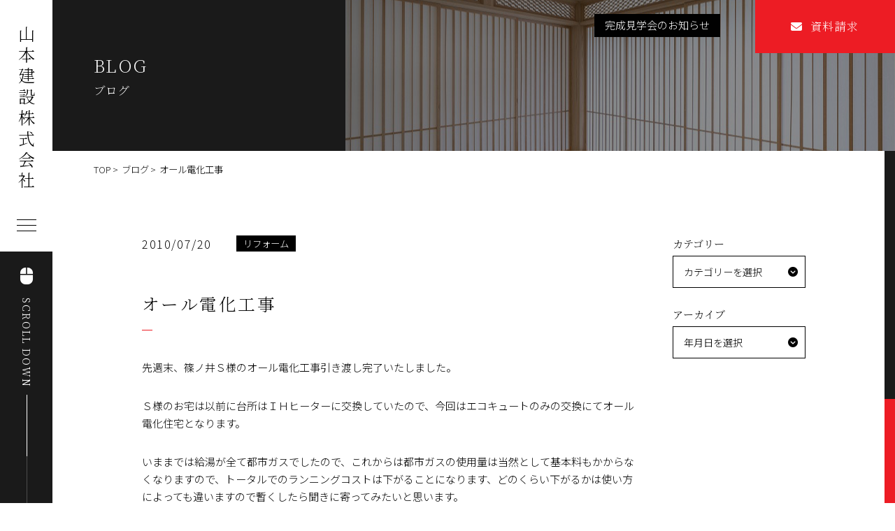

--- FILE ---
content_type: text/html; charset=UTF-8
request_url: https://www.yama-kk.com/information/%E3%82%AA%E3%83%BC%E3%83%AB%E9%9B%BB%E5%8C%96%E5%B7%A5%E4%BA%8B/
body_size: 9417
content:
<!doctype html>
<html>

<head prefix="og: https://ogp.me/ns# fb: https://ogp.me/ns/fb# website: https://ogp.me/ns/website#">
    <meta charset="utf-8">
    <meta http-equiv="content-language" content="ja">
    <meta http-equiv="X-UA-Compatible" content="IE=edge">
    <meta name="viewport" content="width=device-width, initial-scale=1.0">
    <meta name="format-detection" content="email=no,telephone=no,address=no">
    <title>オール電化工事 | 山本建設株式会社</title>
    <meta property="og:title" content="山本建設株式会社">
    <meta property="og:type" content="website">
    <meta property="og:url" content="https://www.yama-kk.com/">
    <meta property="og:image" content="https://www.yama-kk.com/cms/wp-content/themes/yamamoto-kk/assets/images/ogp.jpg">
    <meta name="twitter:card" content="summary_large_image">
    <meta property="og:locale" content="ja_JP">
    <meta property="og:site_name" content="山本建設株式会社">

    <link rel="canonical" href="https://www.yama-kk.com/">
    <link rel="shortcut icon" href="https://www.yama-kk.com/cms/wp-content/themes/yamamoto-kk/assets/images/favicon.ico">

    <link href="https://www.yama-kk.com/cms/wp-content/themes/yamamoto-kk/assets/styles/style_import.css??2024.07.26.01" rel="stylesheet"
        type="text/css">
    <link href="https://www.yama-kk.com/cms/wp-content/themes/yamamoto-kk/assets/drawer/drawer.min.css" rel="stylesheet"
        type="text/css">
    <link rel="stylesheet" type="text/css"
        href="https://cdnjs.cloudflare.com/ajax/libs/bxslider/4.2.15/jquery.bxslider.min.css">
    <link rel="stylesheet" href="https://cdnjs.cloudflare.com/ajax/libs/slick-carousel/1.9.0/slick.min.css">
    <link rel="stylesheet" href="https://cdnjs.cloudflare.com/ajax/libs/slick-carousel/1.9.0/slick-theme.min.css">
    <link rel="stylesheet" type="text/css" href="https://www.yama-kk.com/cms/wp-content/themes/yamamoto-kk/assets/slick/slick.css"
        media="screen" />
    <link rel="stylesheet" type="text/css"
        href="https://cdnjs.cloudflare.com/ajax/libs/bxslider/4.2.15/jquery.bxslider.min.css">
    <link rel="stylesheet" href="https://cdn.jsdelivr.net/npm/luminous-lightbox@2.3.2/dist/luminous-basic.min.css">
	<link rel="stylesheet" href="https://cdnjs.cloudflare.com/ajax/libs/font-awesome/6.7.1/css/all.min.css">
    <link rel="preconnect" href="https://fonts.googleapis.com">
    <link rel="preconnect" href="https://fonts.gstatic.com" crossorigin>
    <link
        href="https://fonts.googleapis.com/css2?family=Noto+Sans+JP:wght@300&family=Noto+Serif+JP:wght@200;300;600&display=swap"
        rel="stylesheet">
    <title>オール電化工事 &#8211; 山本建設株式会社</title>
<meta name='robots' content='max-image-preview:large' />

<!-- All in One SEO Pack 2.10.1 by Michael Torbert of Semper Fi Web Design[421,436] -->
<link rel="canonical" href="https://www.yama-kk.com/information/オール電化工事/" />
<!-- /all in one seo pack -->
<link rel="alternate" type="application/rss+xml" title="山本建設株式会社 &raquo; フィード" href="https://www.yama-kk.com/feed/" />
<link rel="alternate" type="application/rss+xml" title="山本建設株式会社 &raquo; コメントフィード" href="https://www.yama-kk.com/comments/feed/" />
<script>
window._wpemojiSettings = {"baseUrl":"https:\/\/s.w.org\/images\/core\/emoji\/14.0.0\/72x72\/","ext":".png","svgUrl":"https:\/\/s.w.org\/images\/core\/emoji\/14.0.0\/svg\/","svgExt":".svg","source":{"concatemoji":"https:\/\/www.yama-kk.com\/cms\/wp-includes\/js\/wp-emoji-release.min.js?ver=6.1.9"}};
/*! This file is auto-generated */
!function(e,a,t){var n,r,o,i=a.createElement("canvas"),p=i.getContext&&i.getContext("2d");function s(e,t){var a=String.fromCharCode,e=(p.clearRect(0,0,i.width,i.height),p.fillText(a.apply(this,e),0,0),i.toDataURL());return p.clearRect(0,0,i.width,i.height),p.fillText(a.apply(this,t),0,0),e===i.toDataURL()}function c(e){var t=a.createElement("script");t.src=e,t.defer=t.type="text/javascript",a.getElementsByTagName("head")[0].appendChild(t)}for(o=Array("flag","emoji"),t.supports={everything:!0,everythingExceptFlag:!0},r=0;r<o.length;r++)t.supports[o[r]]=function(e){if(p&&p.fillText)switch(p.textBaseline="top",p.font="600 32px Arial",e){case"flag":return s([127987,65039,8205,9895,65039],[127987,65039,8203,9895,65039])?!1:!s([55356,56826,55356,56819],[55356,56826,8203,55356,56819])&&!s([55356,57332,56128,56423,56128,56418,56128,56421,56128,56430,56128,56423,56128,56447],[55356,57332,8203,56128,56423,8203,56128,56418,8203,56128,56421,8203,56128,56430,8203,56128,56423,8203,56128,56447]);case"emoji":return!s([129777,127995,8205,129778,127999],[129777,127995,8203,129778,127999])}return!1}(o[r]),t.supports.everything=t.supports.everything&&t.supports[o[r]],"flag"!==o[r]&&(t.supports.everythingExceptFlag=t.supports.everythingExceptFlag&&t.supports[o[r]]);t.supports.everythingExceptFlag=t.supports.everythingExceptFlag&&!t.supports.flag,t.DOMReady=!1,t.readyCallback=function(){t.DOMReady=!0},t.supports.everything||(n=function(){t.readyCallback()},a.addEventListener?(a.addEventListener("DOMContentLoaded",n,!1),e.addEventListener("load",n,!1)):(e.attachEvent("onload",n),a.attachEvent("onreadystatechange",function(){"complete"===a.readyState&&t.readyCallback()})),(e=t.source||{}).concatemoji?c(e.concatemoji):e.wpemoji&&e.twemoji&&(c(e.twemoji),c(e.wpemoji)))}(window,document,window._wpemojiSettings);
</script>
<style>
img.wp-smiley,
img.emoji {
	display: inline !important;
	border: none !important;
	box-shadow: none !important;
	height: 1em !important;
	width: 1em !important;
	margin: 0 0.07em !important;
	vertical-align: -0.1em !important;
	background: none !important;
	padding: 0 !important;
}
</style>
	<link rel='stylesheet' id='wp-block-library-css' href='https://www.yama-kk.com/cms/wp-includes/css/dist/block-library/style.min.css?ver=6.1.9' media='all' />
<link rel='stylesheet' id='classic-theme-styles-css' href='https://www.yama-kk.com/cms/wp-includes/css/classic-themes.min.css?ver=1' media='all' />
<style id='global-styles-inline-css'>
body{--wp--preset--color--black: #000000;--wp--preset--color--cyan-bluish-gray: #abb8c3;--wp--preset--color--white: #ffffff;--wp--preset--color--pale-pink: #f78da7;--wp--preset--color--vivid-red: #cf2e2e;--wp--preset--color--luminous-vivid-orange: #ff6900;--wp--preset--color--luminous-vivid-amber: #fcb900;--wp--preset--color--light-green-cyan: #7bdcb5;--wp--preset--color--vivid-green-cyan: #00d084;--wp--preset--color--pale-cyan-blue: #8ed1fc;--wp--preset--color--vivid-cyan-blue: #0693e3;--wp--preset--color--vivid-purple: #9b51e0;--wp--preset--gradient--vivid-cyan-blue-to-vivid-purple: linear-gradient(135deg,rgba(6,147,227,1) 0%,rgb(155,81,224) 100%);--wp--preset--gradient--light-green-cyan-to-vivid-green-cyan: linear-gradient(135deg,rgb(122,220,180) 0%,rgb(0,208,130) 100%);--wp--preset--gradient--luminous-vivid-amber-to-luminous-vivid-orange: linear-gradient(135deg,rgba(252,185,0,1) 0%,rgba(255,105,0,1) 100%);--wp--preset--gradient--luminous-vivid-orange-to-vivid-red: linear-gradient(135deg,rgba(255,105,0,1) 0%,rgb(207,46,46) 100%);--wp--preset--gradient--very-light-gray-to-cyan-bluish-gray: linear-gradient(135deg,rgb(238,238,238) 0%,rgb(169,184,195) 100%);--wp--preset--gradient--cool-to-warm-spectrum: linear-gradient(135deg,rgb(74,234,220) 0%,rgb(151,120,209) 20%,rgb(207,42,186) 40%,rgb(238,44,130) 60%,rgb(251,105,98) 80%,rgb(254,248,76) 100%);--wp--preset--gradient--blush-light-purple: linear-gradient(135deg,rgb(255,206,236) 0%,rgb(152,150,240) 100%);--wp--preset--gradient--blush-bordeaux: linear-gradient(135deg,rgb(254,205,165) 0%,rgb(254,45,45) 50%,rgb(107,0,62) 100%);--wp--preset--gradient--luminous-dusk: linear-gradient(135deg,rgb(255,203,112) 0%,rgb(199,81,192) 50%,rgb(65,88,208) 100%);--wp--preset--gradient--pale-ocean: linear-gradient(135deg,rgb(255,245,203) 0%,rgb(182,227,212) 50%,rgb(51,167,181) 100%);--wp--preset--gradient--electric-grass: linear-gradient(135deg,rgb(202,248,128) 0%,rgb(113,206,126) 100%);--wp--preset--gradient--midnight: linear-gradient(135deg,rgb(2,3,129) 0%,rgb(40,116,252) 100%);--wp--preset--duotone--dark-grayscale: url('#wp-duotone-dark-grayscale');--wp--preset--duotone--grayscale: url('#wp-duotone-grayscale');--wp--preset--duotone--purple-yellow: url('#wp-duotone-purple-yellow');--wp--preset--duotone--blue-red: url('#wp-duotone-blue-red');--wp--preset--duotone--midnight: url('#wp-duotone-midnight');--wp--preset--duotone--magenta-yellow: url('#wp-duotone-magenta-yellow');--wp--preset--duotone--purple-green: url('#wp-duotone-purple-green');--wp--preset--duotone--blue-orange: url('#wp-duotone-blue-orange');--wp--preset--font-size--small: 13px;--wp--preset--font-size--medium: 20px;--wp--preset--font-size--large: 36px;--wp--preset--font-size--x-large: 42px;--wp--preset--spacing--20: 0.44rem;--wp--preset--spacing--30: 0.67rem;--wp--preset--spacing--40: 1rem;--wp--preset--spacing--50: 1.5rem;--wp--preset--spacing--60: 2.25rem;--wp--preset--spacing--70: 3.38rem;--wp--preset--spacing--80: 5.06rem;}:where(.is-layout-flex){gap: 0.5em;}body .is-layout-flow > .alignleft{float: left;margin-inline-start: 0;margin-inline-end: 2em;}body .is-layout-flow > .alignright{float: right;margin-inline-start: 2em;margin-inline-end: 0;}body .is-layout-flow > .aligncenter{margin-left: auto !important;margin-right: auto !important;}body .is-layout-constrained > .alignleft{float: left;margin-inline-start: 0;margin-inline-end: 2em;}body .is-layout-constrained > .alignright{float: right;margin-inline-start: 2em;margin-inline-end: 0;}body .is-layout-constrained > .aligncenter{margin-left: auto !important;margin-right: auto !important;}body .is-layout-constrained > :where(:not(.alignleft):not(.alignright):not(.alignfull)){max-width: var(--wp--style--global--content-size);margin-left: auto !important;margin-right: auto !important;}body .is-layout-constrained > .alignwide{max-width: var(--wp--style--global--wide-size);}body .is-layout-flex{display: flex;}body .is-layout-flex{flex-wrap: wrap;align-items: center;}body .is-layout-flex > *{margin: 0;}:where(.wp-block-columns.is-layout-flex){gap: 2em;}.has-black-color{color: var(--wp--preset--color--black) !important;}.has-cyan-bluish-gray-color{color: var(--wp--preset--color--cyan-bluish-gray) !important;}.has-white-color{color: var(--wp--preset--color--white) !important;}.has-pale-pink-color{color: var(--wp--preset--color--pale-pink) !important;}.has-vivid-red-color{color: var(--wp--preset--color--vivid-red) !important;}.has-luminous-vivid-orange-color{color: var(--wp--preset--color--luminous-vivid-orange) !important;}.has-luminous-vivid-amber-color{color: var(--wp--preset--color--luminous-vivid-amber) !important;}.has-light-green-cyan-color{color: var(--wp--preset--color--light-green-cyan) !important;}.has-vivid-green-cyan-color{color: var(--wp--preset--color--vivid-green-cyan) !important;}.has-pale-cyan-blue-color{color: var(--wp--preset--color--pale-cyan-blue) !important;}.has-vivid-cyan-blue-color{color: var(--wp--preset--color--vivid-cyan-blue) !important;}.has-vivid-purple-color{color: var(--wp--preset--color--vivid-purple) !important;}.has-black-background-color{background-color: var(--wp--preset--color--black) !important;}.has-cyan-bluish-gray-background-color{background-color: var(--wp--preset--color--cyan-bluish-gray) !important;}.has-white-background-color{background-color: var(--wp--preset--color--white) !important;}.has-pale-pink-background-color{background-color: var(--wp--preset--color--pale-pink) !important;}.has-vivid-red-background-color{background-color: var(--wp--preset--color--vivid-red) !important;}.has-luminous-vivid-orange-background-color{background-color: var(--wp--preset--color--luminous-vivid-orange) !important;}.has-luminous-vivid-amber-background-color{background-color: var(--wp--preset--color--luminous-vivid-amber) !important;}.has-light-green-cyan-background-color{background-color: var(--wp--preset--color--light-green-cyan) !important;}.has-vivid-green-cyan-background-color{background-color: var(--wp--preset--color--vivid-green-cyan) !important;}.has-pale-cyan-blue-background-color{background-color: var(--wp--preset--color--pale-cyan-blue) !important;}.has-vivid-cyan-blue-background-color{background-color: var(--wp--preset--color--vivid-cyan-blue) !important;}.has-vivid-purple-background-color{background-color: var(--wp--preset--color--vivid-purple) !important;}.has-black-border-color{border-color: var(--wp--preset--color--black) !important;}.has-cyan-bluish-gray-border-color{border-color: var(--wp--preset--color--cyan-bluish-gray) !important;}.has-white-border-color{border-color: var(--wp--preset--color--white) !important;}.has-pale-pink-border-color{border-color: var(--wp--preset--color--pale-pink) !important;}.has-vivid-red-border-color{border-color: var(--wp--preset--color--vivid-red) !important;}.has-luminous-vivid-orange-border-color{border-color: var(--wp--preset--color--luminous-vivid-orange) !important;}.has-luminous-vivid-amber-border-color{border-color: var(--wp--preset--color--luminous-vivid-amber) !important;}.has-light-green-cyan-border-color{border-color: var(--wp--preset--color--light-green-cyan) !important;}.has-vivid-green-cyan-border-color{border-color: var(--wp--preset--color--vivid-green-cyan) !important;}.has-pale-cyan-blue-border-color{border-color: var(--wp--preset--color--pale-cyan-blue) !important;}.has-vivid-cyan-blue-border-color{border-color: var(--wp--preset--color--vivid-cyan-blue) !important;}.has-vivid-purple-border-color{border-color: var(--wp--preset--color--vivid-purple) !important;}.has-vivid-cyan-blue-to-vivid-purple-gradient-background{background: var(--wp--preset--gradient--vivid-cyan-blue-to-vivid-purple) !important;}.has-light-green-cyan-to-vivid-green-cyan-gradient-background{background: var(--wp--preset--gradient--light-green-cyan-to-vivid-green-cyan) !important;}.has-luminous-vivid-amber-to-luminous-vivid-orange-gradient-background{background: var(--wp--preset--gradient--luminous-vivid-amber-to-luminous-vivid-orange) !important;}.has-luminous-vivid-orange-to-vivid-red-gradient-background{background: var(--wp--preset--gradient--luminous-vivid-orange-to-vivid-red) !important;}.has-very-light-gray-to-cyan-bluish-gray-gradient-background{background: var(--wp--preset--gradient--very-light-gray-to-cyan-bluish-gray) !important;}.has-cool-to-warm-spectrum-gradient-background{background: var(--wp--preset--gradient--cool-to-warm-spectrum) !important;}.has-blush-light-purple-gradient-background{background: var(--wp--preset--gradient--blush-light-purple) !important;}.has-blush-bordeaux-gradient-background{background: var(--wp--preset--gradient--blush-bordeaux) !important;}.has-luminous-dusk-gradient-background{background: var(--wp--preset--gradient--luminous-dusk) !important;}.has-pale-ocean-gradient-background{background: var(--wp--preset--gradient--pale-ocean) !important;}.has-electric-grass-gradient-background{background: var(--wp--preset--gradient--electric-grass) !important;}.has-midnight-gradient-background{background: var(--wp--preset--gradient--midnight) !important;}.has-small-font-size{font-size: var(--wp--preset--font-size--small) !important;}.has-medium-font-size{font-size: var(--wp--preset--font-size--medium) !important;}.has-large-font-size{font-size: var(--wp--preset--font-size--large) !important;}.has-x-large-font-size{font-size: var(--wp--preset--font-size--x-large) !important;}
.wp-block-navigation a:where(:not(.wp-element-button)){color: inherit;}
:where(.wp-block-columns.is-layout-flex){gap: 2em;}
.wp-block-pullquote{font-size: 1.5em;line-height: 1.6;}
</style>
<link rel='stylesheet' id='toc-screen-css' href='https://www.yama-kk.com/cms/wp-content/plugins/table-of-contents-plus/screen.min.css?ver=1509' media='all' />
<link rel='stylesheet' id='wp-pagenavi-css' href='https://www.yama-kk.com/cms/wp-content/plugins/wp-pagenavi/pagenavi-css.css?ver=2.70' media='all' />
<link rel='stylesheet' id='yamamoto-kk-style-css' href='https://www.yama-kk.com/cms/wp-content/themes/yamamoto-kk/style.css?ver=1.0.0' media='all' />
<link rel="https://api.w.org/" href="https://www.yama-kk.com/wp-json/" /><link rel="EditURI" type="application/rsd+xml" title="RSD" href="https://www.yama-kk.com/cms/xmlrpc.php?rsd" />
<link rel="wlwmanifest" type="application/wlwmanifest+xml" href="https://www.yama-kk.com/cms/wp-includes/wlwmanifest.xml" />
<meta name="generator" content="WordPress 6.1.9" />
<link rel='shortlink' href='https://www.yama-kk.com/?p=57' />
<link rel="alternate" type="application/json+oembed" href="https://www.yama-kk.com/wp-json/oembed/1.0/embed?url=https%3A%2F%2Fwww.yama-kk.com%2Finformation%2F%25e3%2582%25aa%25e3%2583%25bc%25e3%2583%25ab%25e9%259b%25bb%25e5%258c%2596%25e5%25b7%25a5%25e4%25ba%258b%2F" />
<link rel="alternate" type="text/xml+oembed" href="https://www.yama-kk.com/wp-json/oembed/1.0/embed?url=https%3A%2F%2Fwww.yama-kk.com%2Finformation%2F%25e3%2582%25aa%25e3%2583%25bc%25e3%2583%25ab%25e9%259b%25bb%25e5%258c%2596%25e5%25b7%25a5%25e4%25ba%258b%2F&#038;format=xml" />
    	<link rel="stylesheet" href="https://cdnjs.cloudflare.com/ajax/libs/font-awesome/6.7.1/css/all.min.css">
</head>

<body class="drawer drawer--left">
    <div id="splash">
        <div class="loader_cover loader_cover-up"></div>
        <div class="loader_cover loader_cover-down"></div>
    </div>
    <div class="splashbg"></div>


    <nav class="drawer-nav" role="navigation">
        <div class="drawer-back">
            <div class="drawer-back-inner">
                <div class="d-menu-table">
                    <dl class="d-menu-table-a mb40">
                        <dt>
                            <a href="https://www.yama-kk.com/">
                                TOP
                            </a>
                        </dt>
                        <dt>
                            <a href="https://www.yama-kk.com/about/">
                                家づくりの「目指すもの」
                            </a>
                            <dl>
                                <dt><a href="https://www.yama-kk.com/about#commitment">家づくりの「こだわり」</a>
                                </dt>
                                <dt><a href="https://www.yama-kk.com/about#technology">家づくりの「技術」</a>
                                </dt>
                            </dl>
                        </dt>
                        <dt>
                            <a href="https://www.yama-kk.com/guarantee/">
                                保証制度
                            </a>
                        </dt>
                        <dt>
                            <a href="https://www.yama-kk.com/renovation/">
                                性能向上リノベーション
                            </a>
                        </dt>
                        <dt>
                            <a href="https://www.yama-kk.com/flow/">
                                家づくりの「流れ」
                            </a>
                        </dt>
                        <dt>
                            <a href="https://www.yama-kk.com/information/">
                                ブログ
                            </a>
                        </dt>
                        <dt>
                            <a href="https://www.yama-kk.com/work/">
                                施工事例
                            </a>
                        </dt>
                        <dt>
                            <a href="https://www.yama-kk.com/company/">
                                会社案内
                            </a>
                        </dt>
                        <dt>
                            <a href="https://www.yama-kk.com/contact/">
                                ご相談・お問い合わせ
                            </a>
                        </dt>
                    </dl>
                                                                                                    <dl class="d-menu-kengaku">
                        <dt><a href="https://www.yama-kk.com/information/%e5%8f%a4%e9%87%8c%e3%81%ae%e5%ae%b6-2/">完成見学会のお知らせ</a></dt>
                    </dl>
                                                                            </div>
            </div>
        </div>
    </nav>
    <header>
        <div class="side-title">
            <h1 class="abs-d"><a href="https://www.yama-kk.com/">山本建設株式会社</a></h1>
            <button type="button" class="drawer-toggle drawer-hamburger">
                <span class="sr-only">toggle navigation</span>
                <span class="drawer-hamburger-icon"></span>
            </button>
        </div>
        <div class="side-br">
            <div class="wh-line"></div>
            <div class="scroll">
                <div class="scroll-inner abs-d">
                    <span><i class="fa-solid fa-computer-mouse"></i></span>
                    SCROLL DOWN
                </div>
            </div>
        </div>
        <ul class="top-contact-b">
			<li><a href="https://www.yama-kk.com/contact/"><i class="fa-solid fa-envelope"></i>資料請求</a></li>
        </ul>
    </header>
    <div class="container">
        <ul class="top-contact">
			<li><a href="https://www.yama-kk.com/contact/"><i class="fa-solid fa-envelope"></i>資料請求</a></li>
        </ul>
                                                                                            <ul class="kengaku">
                        <li><a href="https://www.yama-kk.com/information/%e5%8f%a4%e9%87%8c%e3%81%ae%e5%ae%b6-2/">完成見学会のお知らせ</a></li>
                    </ul>
                                                            <div id="luxy">
    <section id="sub-title">
        <div class="sub-title-inner luxy-el" data-speed-y="5">
            <h1 class="sub-name"><span>BLOG</span>ブログ</h1>
        </div>
        <div class="sub-header">
            <div class="sub-header-inner h-img luxy-el" data-speed-y="5">
                <img src="https://www.yama-kk.com/cms/wp-content/themes/yamamoto-kk/assets/images/A0906_H.jpg" alt="ブログ" />
            </div>
        </div>
    </section>
    <ul class="pan mb50">
        <li><a href="https://www.yama-kk.com/">TOP</a></li>
        <li><a href="https://www.yama-kk.com/information">ブログ</a></li>
        <li>オール電化工事</li>
    </ul>
    <section class="sub-contents">
        <div class="com-table f-box-sp js-sb">
            <div class="bl-table-l-out">
                <div class="bl-comment">
                                                            <div class="bl-date">
                        <p class="data-inner">2010/07/20</p>
                        <p class="bl-category">リフォーム</p>                    </div>
                    <h2 class="com-title">オール電化工事</h2>
                    <div class="bl-comment-inner">
                        <p>先週末、篠ノ井Ｓ様のオール電化工事引き渡し完了いたしました。</p>
<p>Ｓ様のお宅は以前に台所はＩＨヒーターに交換していたので、今回はエコキュートのみの交換にてオール電化住宅となります。</p>
<p>いままでは給湯が全て都市ガスでしたので、これからは都市ガスの使用量は当然として基本料もかからなくなりますので、トータルでのランニングコストは下がることになります、どのくらい下がるかは使い方によっても違いますので暫くしたら聞きに寄ってみたいと思います。</p>
<p>エコキュートの補助金は毎年変わるのですが今年は４００００円になります、申請も完了しましたので今暫くすると口座に振り込まれると思います。</p>
<p>ちなみに中部電力のサイトで各家庭の光熱費のシミュレーションが出来ますので興味のある方はどうぞ↓</p>
<p><a href="http://www.chuden.co.jp/electrify/information/price/index.html">http://www.chuden.co.jp/electrify/information/price/index.html</a></p>
<p>before</p>
<p><a href="/cms/wp-content/uploads/2010/07/2010_0615etc0001.jpg"><img decoding="async" class="alignnone size-full wp-image-59" title="2010_0615etc0001" src="/cms/wp-content/uploads/2010/07/2010_0615etc0001.jpg" alt="" width="500" height="374" /></a></p>
<p>after</p>
<p><a href="/cms/wp-content/uploads/2010/07/2010_0719北五明・通明0024.jpg"><img decoding="async" loading="lazy" class="alignnone size-full wp-image-60" title="2010_0719北五明・通明0024" src="/cms/wp-content/uploads/2010/07/2010_0719北五明・通明0024.jpg" alt="" width="500" height="374" /></a></p>
                    </div>
                    <div class="sns-box">
                        <span>このページをシェアする：</span>
                        <ul class="icon-b">
                            <li class="btn-fb">
                                <a href="https://www.facebook.com/sharer/sharer.php?u=https%3A%2F%2Fwww.yama-kk.com%2Finformation%2F%25e3%2582%25aa%25e3%2583%25bc%25e3%2583%25ab%25e9%259b%25bb%25e5%258c%2596%25e5%25b7%25a5%25e4%25ba%258b%2F"
                                    target="_blank"><i class="fa-brands fa-facebook-f"></i></a>
                            </li>
                            <li class="btn-line">
                                <a href="http://line.me/R/msg/text/?オール電化工事%0D%0Ahttps%3A%2F%2Fwww.yama-kk.com%2Finformation%2F%25e3%2582%25aa%25e3%2583%25bc%25e3%2583%25ab%25e9%259b%25bb%25e5%258c%2596%25e5%25b7%25a5%25e4%25ba%258b%2F"
                                    target="_blank"><img
                                        src="https://www.yama-kk.com/cms/wp-content/themes/yamamoto-kk/assets/images/line.png"></a>
                            </li>
                            <li class="btn-twitter">
                                <a href="http://twitter.com/share?url=https%3A%2F%2Fwww.yama-kk.com%2Finformation%2F%25e3%2582%25aa%25e3%2583%25bc%25e3%2583%25ab%25e9%259b%25bb%25e5%258c%2596%25e5%25b7%25a5%25e4%25ba%258b%2F&text=オール電化工事"
                                    target="_blank"><i class="fa-brands fa-twitter"></i></a>
                            </li>
                        </ul>
                    </div>
                    <ul class="bl-b">
                        <li><a href="https://www.yama-kk.com/information/">一覧に戻る</a></li>
                    </ul>
                                    </div>
            </div>
            <div class="bl-table-r">
                <div class="bl-table-inner">
                    <h2>カテゴリー</h2>
                    <div class="bl-cat">カテゴリーを選択</div>
                    <ul class="bl-box">
                        	<li class="cat-item cat-item-2"><a href="https://www.yama-kk.com/info-category/eco/">ECO</a>
</li>
	<li class="cat-item cat-item-3"><a href="https://www.yama-kk.com/info-category/event/">イベント情報</a>
</li>
	<li class="cat-item cat-item-31"><a href="https://www.yama-kk.com/info-category/news/">お知らせ</a>
</li>
	<li class="cat-item cat-item-6"><a href="https://www.yama-kk.com/info-category/%e3%82%b3%e3%83%b3%e3%82%bb%e3%83%97%e3%83%88%e3%83%8f%e3%82%a6%e3%82%b9/">コンセプトハウス</a>
</li>
	<li class="cat-item cat-item-30"><a href="https://www.yama-kk.com/info-category/%e3%82%b7%e3%83%ad%e3%82%a2%e3%83%aa/">シロアリ</a>
</li>
	<li class="cat-item cat-item-9"><a href="https://www.yama-kk.com/info-category/%e3%83%91%e3%83%83%e3%82%b7%e3%83%96/">パッシブ</a>
</li>
	<li class="cat-item cat-item-10"><a href="https://www.yama-kk.com/info-category/%e3%83%97%e3%83%a9%e3%83%b3%e3%83%8b%e3%83%b3%e3%82%b0/">プランニング</a>
</li>
	<li class="cat-item cat-item-12"><a href="https://www.yama-kk.com/info-category/%e3%83%aa%e3%83%95%e3%82%a9%e3%83%bc%e3%83%a0/">リフォーム</a>
</li>
	<li class="cat-item cat-item-29"><a href="https://www.yama-kk.com/info-category/%e4%bd%8e%e7%87%83%e8%b2%bb/">低燃費</a>
</li>
	<li class="cat-item cat-item-13"><a href="https://www.yama-kk.com/info-category/%e4%bd%8f%e3%81%be%e3%81%84%e9%80%a0%e3%82%8a%e3%81%ae%e6%80%9d%e3%81%84/">住まい造りの思い</a>
</li>
	<li class="cat-item cat-item-14"><a href="https://www.yama-kk.com/info-category/%e4%bd%8f%e3%81%be%e3%81%84%e9%80%a0%e3%82%8a%e3%81%ae%e6%9d%90%e6%96%99/">住まい造りの材料</a>
</li>
	<li class="cat-item cat-item-15"><a href="https://www.yama-kk.com/info-category/%e5%81%a5%e5%ba%b7/">健康</a>
</li>
	<li class="cat-item cat-item-16"><a href="https://www.yama-kk.com/info-category/%e5%ae%b6%e9%9b%bb/">家電</a>
</li>
	<li class="cat-item cat-item-17"><a href="https://www.yama-kk.com/info-category/%e5%ba%8a%e4%b8%8b%e3%82%a8%e3%82%a2%e3%82%b3%e3%83%b3/">床下エアコン</a>
</li>
	<li class="cat-item cat-item-18"><a href="https://www.yama-kk.com/info-category/%e6%8b%98%e3%82%8a/">拘り</a>
</li>
	<li class="cat-item cat-item-19"><a href="https://www.yama-kk.com/info-category/%e6%96%ad%e7%86%b1%e3%83%bb%e6%b0%97%e5%af%86/">断熱・気密</a>
</li>
	<li class="cat-item cat-item-20"><a href="https://www.yama-kk.com/info-category/%e6%96%bd%e5%b7%a5%e4%b8%ad/">施工中</a>
</li>
	<li class="cat-item cat-item-21"><a href="https://www.yama-kk.com/info-category/%e6%9c%aa%e5%88%86%e9%a1%9e/">未分類</a>
</li>
	<li class="cat-item cat-item-24"><a href="https://www.yama-kk.com/info-category/%e7%a8%8e%e9%87%91/">税金</a>
</li>
	<li class="cat-item cat-item-25"><a href="https://www.yama-kk.com/info-category/%e8%80%90%e9%9c%87/">耐震</a>
</li>
	<li class="cat-item cat-item-26"><a href="https://www.yama-kk.com/info-category/%e8%a3%9c%e5%8a%a9%e9%87%91%e3%83%bb%e5%8a%a9%e6%88%90%e9%87%91/">補助金・助成金</a>
</li>
	<li class="cat-item cat-item-32"><a href="https://www.yama-kk.com/info-category/%e9%95%b7%e6%9c%9f%e5%84%aa%e8%89%af%e4%bd%8f%e5%ae%85/">長期優良住宅</a>
</li>
                    </ul>
                </div>
                <div class="bl-table-inner">
                    <h2>アーカイブ</h2>
                    <div class="bl-cat">年月日を選択</div>
                    <ul class="bl-box">
                        	<li><span class="item"><a href='https://www.yama-kk.com/date/2026/01/?post_type=information'>2026年1月</a></span></li>
	<li><span class="item"><a href='https://www.yama-kk.com/date/2025/12/?post_type=information'>2025年12月</a></span></li>
	<li><span class="item"><a href='https://www.yama-kk.com/date/2025/11/?post_type=information'>2025年11月</a></span></li>
	<li><span class="item"><a href='https://www.yama-kk.com/date/2025/10/?post_type=information'>2025年10月</a></span></li>
	<li><span class="item"><a href='https://www.yama-kk.com/date/2025/09/?post_type=information'>2025年9月</a></span></li>
	<li><span class="item"><a href='https://www.yama-kk.com/date/2025/08/?post_type=information'>2025年8月</a></span></li>
	<li><span class="item"><a href='https://www.yama-kk.com/date/2025/07/?post_type=information'>2025年7月</a></span></li>
	<li><span class="item"><a href='https://www.yama-kk.com/date/2025/06/?post_type=information'>2025年6月</a></span></li>
	<li><span class="item"><a href='https://www.yama-kk.com/date/2025/05/?post_type=information'>2025年5月</a></span></li>
	<li><span class="item"><a href='https://www.yama-kk.com/date/2025/03/?post_type=information'>2025年3月</a></span></li>
	<li><span class="item"><a href='https://www.yama-kk.com/date/2025/02/?post_type=information'>2025年2月</a></span></li>
	<li><span class="item"><a href='https://www.yama-kk.com/date/2025/01/?post_type=information'>2025年1月</a></span></li>
	<li><span class="item"><a href='https://www.yama-kk.com/date/2024/11/?post_type=information'>2024年11月</a></span></li>
	<li><span class="item"><a href='https://www.yama-kk.com/date/2024/10/?post_type=information'>2024年10月</a></span></li>
	<li><span class="item"><a href='https://www.yama-kk.com/date/2024/09/?post_type=information'>2024年9月</a></span></li>
	<li><span class="item"><a href='https://www.yama-kk.com/date/2024/07/?post_type=information'>2024年7月</a></span></li>
	<li><span class="item"><a href='https://www.yama-kk.com/date/2024/05/?post_type=information'>2024年5月</a></span></li>
	<li><span class="item"><a href='https://www.yama-kk.com/date/2024/02/?post_type=information'>2024年2月</a></span></li>
	<li><span class="item"><a href='https://www.yama-kk.com/date/2024/01/?post_type=information'>2024年1月</a></span></li>
	<li><span class="item"><a href='https://www.yama-kk.com/date/2023/12/?post_type=information'>2023年12月</a></span></li>
	<li><span class="item"><a href='https://www.yama-kk.com/date/2023/11/?post_type=information'>2023年11月</a></span></li>
	<li><span class="item"><a href='https://www.yama-kk.com/date/2023/10/?post_type=information'>2023年10月</a></span></li>
	<li><span class="item"><a href='https://www.yama-kk.com/date/2023/09/?post_type=information'>2023年9月</a></span></li>
	<li><span class="item"><a href='https://www.yama-kk.com/date/2023/08/?post_type=information'>2023年8月</a></span></li>
	<li><span class="item"><a href='https://www.yama-kk.com/date/2023/07/?post_type=information'>2023年7月</a></span></li>
	<li><span class="item"><a href='https://www.yama-kk.com/date/2023/05/?post_type=information'>2023年5月</a></span></li>
	<li><span class="item"><a href='https://www.yama-kk.com/date/2023/04/?post_type=information'>2023年4月</a></span></li>
	<li><span class="item"><a href='https://www.yama-kk.com/date/2023/03/?post_type=information'>2023年3月</a></span></li>
	<li><span class="item"><a href='https://www.yama-kk.com/date/2023/01/?post_type=information'>2023年1月</a></span></li>
	<li><span class="item"><a href='https://www.yama-kk.com/date/2022/12/?post_type=information'>2022年12月</a></span></li>
	<li><span class="item"><a href='https://www.yama-kk.com/date/2022/11/?post_type=information'>2022年11月</a></span></li>
	<li><span class="item"><a href='https://www.yama-kk.com/date/2022/10/?post_type=information'>2022年10月</a></span></li>
	<li><span class="item"><a href='https://www.yama-kk.com/date/2022/09/?post_type=information'>2022年9月</a></span></li>
	<li><span class="item"><a href='https://www.yama-kk.com/date/2022/08/?post_type=information'>2022年8月</a></span></li>
	<li><span class="item"><a href='https://www.yama-kk.com/date/2022/07/?post_type=information'>2022年7月</a></span></li>
	<li><span class="item"><a href='https://www.yama-kk.com/date/2022/06/?post_type=information'>2022年6月</a></span></li>
	<li><span class="item"><a href='https://www.yama-kk.com/date/2022/05/?post_type=information'>2022年5月</a></span></li>
	<li><span class="item"><a href='https://www.yama-kk.com/date/2022/04/?post_type=information'>2022年4月</a></span></li>
	<li><span class="item"><a href='https://www.yama-kk.com/date/2022/02/?post_type=information'>2022年2月</a></span></li>
	<li><span class="item"><a href='https://www.yama-kk.com/date/2021/12/?post_type=information'>2021年12月</a></span></li>
	<li><span class="item"><a href='https://www.yama-kk.com/date/2021/11/?post_type=information'>2021年11月</a></span></li>
	<li><span class="item"><a href='https://www.yama-kk.com/date/2021/10/?post_type=information'>2021年10月</a></span></li>
	<li><span class="item"><a href='https://www.yama-kk.com/date/2021/09/?post_type=information'>2021年9月</a></span></li>
	<li><span class="item"><a href='https://www.yama-kk.com/date/2021/08/?post_type=information'>2021年8月</a></span></li>
	<li><span class="item"><a href='https://www.yama-kk.com/date/2021/07/?post_type=information'>2021年7月</a></span></li>
	<li><span class="item"><a href='https://www.yama-kk.com/date/2021/06/?post_type=information'>2021年6月</a></span></li>
	<li><span class="item"><a href='https://www.yama-kk.com/date/2021/05/?post_type=information'>2021年5月</a></span></li>
	<li><span class="item"><a href='https://www.yama-kk.com/date/2021/04/?post_type=information'>2021年4月</a></span></li>
	<li><span class="item"><a href='https://www.yama-kk.com/date/2021/03/?post_type=information'>2021年3月</a></span></li>
	<li><span class="item"><a href='https://www.yama-kk.com/date/2021/02/?post_type=information'>2021年2月</a></span></li>
	<li><span class="item"><a href='https://www.yama-kk.com/date/2021/01/?post_type=information'>2021年1月</a></span></li>
	<li><span class="item"><a href='https://www.yama-kk.com/date/2020/12/?post_type=information'>2020年12月</a></span></li>
	<li><span class="item"><a href='https://www.yama-kk.com/date/2020/11/?post_type=information'>2020年11月</a></span></li>
	<li><span class="item"><a href='https://www.yama-kk.com/date/2020/10/?post_type=information'>2020年10月</a></span></li>
	<li><span class="item"><a href='https://www.yama-kk.com/date/2020/09/?post_type=information'>2020年9月</a></span></li>
	<li><span class="item"><a href='https://www.yama-kk.com/date/2020/08/?post_type=information'>2020年8月</a></span></li>
	<li><span class="item"><a href='https://www.yama-kk.com/date/2020/07/?post_type=information'>2020年7月</a></span></li>
	<li><span class="item"><a href='https://www.yama-kk.com/date/2020/06/?post_type=information'>2020年6月</a></span></li>
	<li><span class="item"><a href='https://www.yama-kk.com/date/2020/05/?post_type=information'>2020年5月</a></span></li>
	<li><span class="item"><a href='https://www.yama-kk.com/date/2020/04/?post_type=information'>2020年4月</a></span></li>
	<li><span class="item"><a href='https://www.yama-kk.com/date/2020/03/?post_type=information'>2020年3月</a></span></li>
	<li><span class="item"><a href='https://www.yama-kk.com/date/2020/02/?post_type=information'>2020年2月</a></span></li>
	<li><span class="item"><a href='https://www.yama-kk.com/date/2020/01/?post_type=information'>2020年1月</a></span></li>
	<li><span class="item"><a href='https://www.yama-kk.com/date/2019/12/?post_type=information'>2019年12月</a></span></li>
	<li><span class="item"><a href='https://www.yama-kk.com/date/2019/11/?post_type=information'>2019年11月</a></span></li>
	<li><span class="item"><a href='https://www.yama-kk.com/date/2019/10/?post_type=information'>2019年10月</a></span></li>
	<li><span class="item"><a href='https://www.yama-kk.com/date/2019/09/?post_type=information'>2019年9月</a></span></li>
	<li><span class="item"><a href='https://www.yama-kk.com/date/2019/08/?post_type=information'>2019年8月</a></span></li>
	<li><span class="item"><a href='https://www.yama-kk.com/date/2019/07/?post_type=information'>2019年7月</a></span></li>
	<li><span class="item"><a href='https://www.yama-kk.com/date/2019/06/?post_type=information'>2019年6月</a></span></li>
	<li><span class="item"><a href='https://www.yama-kk.com/date/2019/05/?post_type=information'>2019年5月</a></span></li>
	<li><span class="item"><a href='https://www.yama-kk.com/date/2019/04/?post_type=information'>2019年4月</a></span></li>
	<li><span class="item"><a href='https://www.yama-kk.com/date/2019/03/?post_type=information'>2019年3月</a></span></li>
	<li><span class="item"><a href='https://www.yama-kk.com/date/2019/02/?post_type=information'>2019年2月</a></span></li>
	<li><span class="item"><a href='https://www.yama-kk.com/date/2019/01/?post_type=information'>2019年1月</a></span></li>
	<li><span class="item"><a href='https://www.yama-kk.com/date/2018/12/?post_type=information'>2018年12月</a></span></li>
	<li><span class="item"><a href='https://www.yama-kk.com/date/2018/11/?post_type=information'>2018年11月</a></span></li>
	<li><span class="item"><a href='https://www.yama-kk.com/date/2018/10/?post_type=information'>2018年10月</a></span></li>
	<li><span class="item"><a href='https://www.yama-kk.com/date/2018/09/?post_type=information'>2018年9月</a></span></li>
	<li><span class="item"><a href='https://www.yama-kk.com/date/2018/08/?post_type=information'>2018年8月</a></span></li>
	<li><span class="item"><a href='https://www.yama-kk.com/date/2018/07/?post_type=information'>2018年7月</a></span></li>
	<li><span class="item"><a href='https://www.yama-kk.com/date/2018/06/?post_type=information'>2018年6月</a></span></li>
	<li><span class="item"><a href='https://www.yama-kk.com/date/2018/05/?post_type=information'>2018年5月</a></span></li>
	<li><span class="item"><a href='https://www.yama-kk.com/date/2018/04/?post_type=information'>2018年4月</a></span></li>
	<li><span class="item"><a href='https://www.yama-kk.com/date/2018/03/?post_type=information'>2018年3月</a></span></li>
	<li><span class="item"><a href='https://www.yama-kk.com/date/2018/02/?post_type=information'>2018年2月</a></span></li>
	<li><span class="item"><a href='https://www.yama-kk.com/date/2018/01/?post_type=information'>2018年1月</a></span></li>
	<li><span class="item"><a href='https://www.yama-kk.com/date/2017/12/?post_type=information'>2017年12月</a></span></li>
	<li><span class="item"><a href='https://www.yama-kk.com/date/2017/11/?post_type=information'>2017年11月</a></span></li>
	<li><span class="item"><a href='https://www.yama-kk.com/date/2017/10/?post_type=information'>2017年10月</a></span></li>
	<li><span class="item"><a href='https://www.yama-kk.com/date/2017/09/?post_type=information'>2017年9月</a></span></li>
	<li><span class="item"><a href='https://www.yama-kk.com/date/2017/08/?post_type=information'>2017年8月</a></span></li>
	<li><span class="item"><a href='https://www.yama-kk.com/date/2017/07/?post_type=information'>2017年7月</a></span></li>
	<li><span class="item"><a href='https://www.yama-kk.com/date/2017/06/?post_type=information'>2017年6月</a></span></li>
	<li><span class="item"><a href='https://www.yama-kk.com/date/2017/05/?post_type=information'>2017年5月</a></span></li>
	<li><span class="item"><a href='https://www.yama-kk.com/date/2017/04/?post_type=information'>2017年4月</a></span></li>
	<li><span class="item"><a href='https://www.yama-kk.com/date/2017/03/?post_type=information'>2017年3月</a></span></li>
	<li><span class="item"><a href='https://www.yama-kk.com/date/2017/02/?post_type=information'>2017年2月</a></span></li>
	<li><span class="item"><a href='https://www.yama-kk.com/date/2017/01/?post_type=information'>2017年1月</a></span></li>
	<li><span class="item"><a href='https://www.yama-kk.com/date/2016/12/?post_type=information'>2016年12月</a></span></li>
	<li><span class="item"><a href='https://www.yama-kk.com/date/2016/11/?post_type=information'>2016年11月</a></span></li>
	<li><span class="item"><a href='https://www.yama-kk.com/date/2016/10/?post_type=information'>2016年10月</a></span></li>
	<li><span class="item"><a href='https://www.yama-kk.com/date/2016/09/?post_type=information'>2016年9月</a></span></li>
	<li><span class="item"><a href='https://www.yama-kk.com/date/2016/08/?post_type=information'>2016年8月</a></span></li>
	<li><span class="item"><a href='https://www.yama-kk.com/date/2016/07/?post_type=information'>2016年7月</a></span></li>
	<li><span class="item"><a href='https://www.yama-kk.com/date/2016/06/?post_type=information'>2016年6月</a></span></li>
	<li><span class="item"><a href='https://www.yama-kk.com/date/2016/05/?post_type=information'>2016年5月</a></span></li>
	<li><span class="item"><a href='https://www.yama-kk.com/date/2016/04/?post_type=information'>2016年4月</a></span></li>
	<li><span class="item"><a href='https://www.yama-kk.com/date/2016/03/?post_type=information'>2016年3月</a></span></li>
	<li><span class="item"><a href='https://www.yama-kk.com/date/2016/02/?post_type=information'>2016年2月</a></span></li>
	<li><span class="item"><a href='https://www.yama-kk.com/date/2016/01/?post_type=information'>2016年1月</a></span></li>
	<li><span class="item"><a href='https://www.yama-kk.com/date/2015/12/?post_type=information'>2015年12月</a></span></li>
	<li><span class="item"><a href='https://www.yama-kk.com/date/2015/11/?post_type=information'>2015年11月</a></span></li>
	<li><span class="item"><a href='https://www.yama-kk.com/date/2015/10/?post_type=information'>2015年10月</a></span></li>
	<li><span class="item"><a href='https://www.yama-kk.com/date/2015/09/?post_type=information'>2015年9月</a></span></li>
	<li><span class="item"><a href='https://www.yama-kk.com/date/2015/08/?post_type=information'>2015年8月</a></span></li>
	<li><span class="item"><a href='https://www.yama-kk.com/date/2015/07/?post_type=information'>2015年7月</a></span></li>
	<li><span class="item"><a href='https://www.yama-kk.com/date/2015/06/?post_type=information'>2015年6月</a></span></li>
	<li><span class="item"><a href='https://www.yama-kk.com/date/2015/05/?post_type=information'>2015年5月</a></span></li>
	<li><span class="item"><a href='https://www.yama-kk.com/date/2015/04/?post_type=information'>2015年4月</a></span></li>
	<li><span class="item"><a href='https://www.yama-kk.com/date/2015/03/?post_type=information'>2015年3月</a></span></li>
	<li><span class="item"><a href='https://www.yama-kk.com/date/2015/02/?post_type=information'>2015年2月</a></span></li>
	<li><span class="item"><a href='https://www.yama-kk.com/date/2015/01/?post_type=information'>2015年1月</a></span></li>
	<li><span class="item"><a href='https://www.yama-kk.com/date/2014/12/?post_type=information'>2014年12月</a></span></li>
	<li><span class="item"><a href='https://www.yama-kk.com/date/2014/11/?post_type=information'>2014年11月</a></span></li>
	<li><span class="item"><a href='https://www.yama-kk.com/date/2014/10/?post_type=information'>2014年10月</a></span></li>
	<li><span class="item"><a href='https://www.yama-kk.com/date/2014/09/?post_type=information'>2014年9月</a></span></li>
	<li><span class="item"><a href='https://www.yama-kk.com/date/2014/08/?post_type=information'>2014年8月</a></span></li>
	<li><span class="item"><a href='https://www.yama-kk.com/date/2014/07/?post_type=information'>2014年7月</a></span></li>
	<li><span class="item"><a href='https://www.yama-kk.com/date/2014/06/?post_type=information'>2014年6月</a></span></li>
	<li><span class="item"><a href='https://www.yama-kk.com/date/2014/05/?post_type=information'>2014年5月</a></span></li>
	<li><span class="item"><a href='https://www.yama-kk.com/date/2014/04/?post_type=information'>2014年4月</a></span></li>
	<li><span class="item"><a href='https://www.yama-kk.com/date/2014/03/?post_type=information'>2014年3月</a></span></li>
	<li><span class="item"><a href='https://www.yama-kk.com/date/2014/02/?post_type=information'>2014年2月</a></span></li>
	<li><span class="item"><a href='https://www.yama-kk.com/date/2014/01/?post_type=information'>2014年1月</a></span></li>
	<li><span class="item"><a href='https://www.yama-kk.com/date/2013/12/?post_type=information'>2013年12月</a></span></li>
	<li><span class="item"><a href='https://www.yama-kk.com/date/2013/11/?post_type=information'>2013年11月</a></span></li>
	<li><span class="item"><a href='https://www.yama-kk.com/date/2013/10/?post_type=information'>2013年10月</a></span></li>
	<li><span class="item"><a href='https://www.yama-kk.com/date/2013/09/?post_type=information'>2013年9月</a></span></li>
	<li><span class="item"><a href='https://www.yama-kk.com/date/2013/08/?post_type=information'>2013年8月</a></span></li>
	<li><span class="item"><a href='https://www.yama-kk.com/date/2013/07/?post_type=information'>2013年7月</a></span></li>
	<li><span class="item"><a href='https://www.yama-kk.com/date/2013/06/?post_type=information'>2013年6月</a></span></li>
	<li><span class="item"><a href='https://www.yama-kk.com/date/2013/05/?post_type=information'>2013年5月</a></span></li>
	<li><span class="item"><a href='https://www.yama-kk.com/date/2013/04/?post_type=information'>2013年4月</a></span></li>
	<li><span class="item"><a href='https://www.yama-kk.com/date/2013/03/?post_type=information'>2013年3月</a></span></li>
	<li><span class="item"><a href='https://www.yama-kk.com/date/2013/02/?post_type=information'>2013年2月</a></span></li>
	<li><span class="item"><a href='https://www.yama-kk.com/date/2013/01/?post_type=information'>2013年1月</a></span></li>
	<li><span class="item"><a href='https://www.yama-kk.com/date/2012/12/?post_type=information'>2012年12月</a></span></li>
	<li><span class="item"><a href='https://www.yama-kk.com/date/2012/11/?post_type=information'>2012年11月</a></span></li>
	<li><span class="item"><a href='https://www.yama-kk.com/date/2012/10/?post_type=information'>2012年10月</a></span></li>
	<li><span class="item"><a href='https://www.yama-kk.com/date/2012/09/?post_type=information'>2012年9月</a></span></li>
	<li><span class="item"><a href='https://www.yama-kk.com/date/2012/08/?post_type=information'>2012年8月</a></span></li>
	<li><span class="item"><a href='https://www.yama-kk.com/date/2012/07/?post_type=information'>2012年7月</a></span></li>
	<li><span class="item"><a href='https://www.yama-kk.com/date/2012/06/?post_type=information'>2012年6月</a></span></li>
	<li><span class="item"><a href='https://www.yama-kk.com/date/2012/05/?post_type=information'>2012年5月</a></span></li>
	<li><span class="item"><a href='https://www.yama-kk.com/date/2012/04/?post_type=information'>2012年4月</a></span></li>
	<li><span class="item"><a href='https://www.yama-kk.com/date/2012/03/?post_type=information'>2012年3月</a></span></li>
	<li><span class="item"><a href='https://www.yama-kk.com/date/2012/02/?post_type=information'>2012年2月</a></span></li>
	<li><span class="item"><a href='https://www.yama-kk.com/date/2012/01/?post_type=information'>2012年1月</a></span></li>
	<li><span class="item"><a href='https://www.yama-kk.com/date/2011/12/?post_type=information'>2011年12月</a></span></li>
	<li><span class="item"><a href='https://www.yama-kk.com/date/2011/11/?post_type=information'>2011年11月</a></span></li>
	<li><span class="item"><a href='https://www.yama-kk.com/date/2011/10/?post_type=information'>2011年10月</a></span></li>
	<li><span class="item"><a href='https://www.yama-kk.com/date/2011/09/?post_type=information'>2011年9月</a></span></li>
	<li><span class="item"><a href='https://www.yama-kk.com/date/2011/08/?post_type=information'>2011年8月</a></span></li>
	<li><span class="item"><a href='https://www.yama-kk.com/date/2011/07/?post_type=information'>2011年7月</a></span></li>
	<li><span class="item"><a href='https://www.yama-kk.com/date/2011/06/?post_type=information'>2011年6月</a></span></li>
	<li><span class="item"><a href='https://www.yama-kk.com/date/2011/05/?post_type=information'>2011年5月</a></span></li>
	<li><span class="item"><a href='https://www.yama-kk.com/date/2011/04/?post_type=information'>2011年4月</a></span></li>
	<li><span class="item"><a href='https://www.yama-kk.com/date/2011/03/?post_type=information'>2011年3月</a></span></li>
	<li><span class="item"><a href='https://www.yama-kk.com/date/2011/02/?post_type=information'>2011年2月</a></span></li>
	<li><span class="item"><a href='https://www.yama-kk.com/date/2011/01/?post_type=information'>2011年1月</a></span></li>
	<li><span class="item"><a href='https://www.yama-kk.com/date/2010/12/?post_type=information'>2010年12月</a></span></li>
	<li><span class="item"><a href='https://www.yama-kk.com/date/2010/11/?post_type=information'>2010年11月</a></span></li>
	<li><span class="item"><a href='https://www.yama-kk.com/date/2010/10/?post_type=information'>2010年10月</a></span></li>
	<li><span class="item"><a href='https://www.yama-kk.com/date/2010/09/?post_type=information'>2010年9月</a></span></li>
	<li><span class="item"><a href='https://www.yama-kk.com/date/2010/08/?post_type=information'>2010年8月</a></span></li>
	<li><span class="item"><a href='https://www.yama-kk.com/date/2010/07/?post_type=information'>2010年7月</a></span></li>
                    </ul>
                </div>
            </div>
        </div>
        <div class="right-bar">
            <div class="right-bar-top"></div>
            <div class="right-bar-bottom"></div>
        </div>
    </section>
    

<footer>
    <ul class="footer-manu">
        <li>
            <a href="https://www.yama-kk.com/company/">
                <span class="footer-photo h-img"><img
                        src="https://www.yama-kk.com/cms/wp-content/themes/yamamoto-kk/assets/images/A0906_H.jpg" alt="会社案内" /></span>
                <span class="footer-txt abs-c">COMPANY<span>会社案内</span></span>
            </a>
        </li>
        <li>
            <a href="https://www.yama-kk.com/contact/">
                <span class="footer-photo h-img"><img
                        src="https://www.yama-kk.com/cms/wp-content/themes/yamamoto-kk/assets/images/A4344H.jpg"
                        alt="ご相談・お問い合わせ" /></span>
                <span class="footer-txt abs-c">CONTACT<span>ご相談・お問い合わせ</span></span>
            </a>
        </li>
    </ul>
    <div class="br-footer">
        <div class="footer-l">
            <h2>山本建設株式会社</h2>
            <p>〒388-8006　長野市篠ノ井御幣川598</p>
            <p>TEL 026-292-0938　FAX 026-292-1135</p>
        </div>
        <div class="footer-r">
            <p class="footer-tel"><span><img src="https://www.yama-kk.com/cms/wp-content/themes/yamamoto-kk/assets/images/free.png"
                        alt="フリーダイヤル" /></span><a href="tel:0120600938">0120-600-938</a></p>
            <p class="footer-copy">©Yamamoto Kensetsu,LTD. All Rights Reserved.</p>
        </div>
    </div>
</footer>
</div>
<ul id="page-top">
    <li><i class="fas fa-chevron-up"></i></li>
</ul>
</div>
</body>
<script src='https://www.yama-kk.com/cms/wp-content/themes/yamamoto-kk/js/navigation.js?ver=1.0.0' id='yamamoto-kk-navigation-js'></script>
<script src="https://code.jquery.com/jquery-3.4.1.min.js"
    integrity="sha256-CSXorXvZcTkaix6Yvo6HppcZGetbYMGWSFlBw8HfCJo=" crossorigin="anonymous"></script>
<script src="//cdnjs.cloudflare.com/ajax/libs/iScroll/5.2.0/iscroll.js"></script>
<script src="https://www.yama-kk.com/cms/wp-content/themes/yamamoto-kk/assets/drawer/drawer.min.js" charset="utf-8"></script>
<script src="https://www.yama-kk.com/cms/wp-content/themes/yamamoto-kk/assets/drawer/d-open.js" charset="utf-8"></script>
<script>
$(document).ready(function() {
    $('.drawer').drawer();
    $('.d-menu-table-a dt a').on('click', function() {
        $('.drawer').drawer('close');
    });
});
</script>
<script type="text/javascript" src="https://www.yama-kk.com/cms/wp-content/themes/yamamoto-kk/assets/slick/slick.min.js"></script>
<script type="text/javascript" src="https://www.yama-kk.com/cms/wp-content/themes/yamamoto-kk/assets/js/main-visual.js"></script>
<script type="text/javascript" src="https://www.yama-kk.com/cms/wp-content/themes/yamamoto-kk/assets/slick/slick_area.js?2024.09"></script>
<script type="text/javascript" src="https://www.yama-kk.com/cms/wp-content/themes/yamamoto-kk/assets/slick/slick_works.js"></script>
<script type="text/javascript" src="https://www.yama-kk.com/cms/wp-content/themes/yamamoto-kk/assets/slick/slick_life.js"></script>
<!--<script type="text/javascript" src="https://www.yama-kk.com/cms/wp-content/themes/yamamoto-kk/assets/js/luxy.min.js" charset="utf-8">
</script>
<script charset="utf-8">
	var width = $(window).width();
if(width > 767){
		luxy.init();
    }
</script>-->
<script type="text/javascript" src="https://www.yama-kk.com/cms/wp-content/themes/yamamoto-kk/assets/js/splash.js" charset="utf-8">
</script>
<script type="text/javascript" src="https://www.yama-kk.com/cms/wp-content/themes/yamamoto-kk/assets/js/txt.js" charset="utf-8">
</script>
<script type="text/javascript" src="https://www.yama-kk.com/cms/wp-content/themes/yamamoto-kk/assets/js/totop.js"></script>
<script type="text/javascript" src="https://www.yama-kk.com/cms/wp-content/themes/yamamoto-kk/assets/js/location.js"></script>
<script src="https://kit.fontawesome.com/f90dd93df1.js" crossorigin="anonymous"></script>
<script type="text/javascript" src="https://www.yama-kk.com/cms/wp-content/themes/yamamoto-kk/assets/js/acoddion-b.js"></script>
<script type="text/javascript" src="https://www.yama-kk.com/cms/wp-content/themes/yamamoto-kk/assets/js/acoddion.js"></script>
<script src="https://www.yama-kk.com/cms/wp-content/themes/yamamoto-kk/assets/zoom/luminous.min.js"></script>
<script>
		new LuminousGallery(document.querySelectorAll('.gallery-demo'));
	</script>
</html>

--- FILE ---
content_type: text/css
request_url: https://www.yama-kk.com/cms/wp-content/themes/yamamoto-kk/assets/drawer/drawer.min.css
body_size: 2321
content:
/*!
 * jquery-drawer v3.2.2
 * Flexible drawer menu using jQuery, iScroll and CSS.
 * http://git.blivesta.com/drawer
 * License : MIT
 * Author : blivesta <design@blivesta.com> (http://blivesta.com/)
 */

.drawer-open{overflow:hidden!important}
.drawer-nav{
    position:fixed;z-index:40!important;top:0; bottom: 0; overflow:hidden;width:43%;height:100%;background:rgba(0,0,0,0.7);background-position: center center;background-size: cover;
}
@media screen and (max-width:861px){
.drawer-nav{
    position:fixed;z-index:40!important;top:0; bottom: 0; overflow:hidden;width:100%;height:100%;background:rgba(0,0,0,0.7);background-position: center center;background-size: cover;
}
}
.drawer-back {
    position: absolute;
    overflow: hidden;
    top: 0px;
    bottom: 0;
    width: 100%;
    left: -2px;
}

.drawer-brand{font-size:1.5rem;font-weight:700;line-height:3.75rem;display:block;padding-right:.75rem;padding-left:.75rem;text-decoration:none;color:#222}
.drawer-menu{margin:0;padding:0;list-style:none; max-width: 780px; margin-left: auto; margin-right: auto;}
.drawer-menu-item{font-size:1rem;display:block;padding:.75rem;text-decoration:none;color:#222}
.drawer-menu-item:hover{text-decoration:underline;color:#555;background-color:transparent}
.drawer-overlay{position:fixed;z-index:1;top:0;left:0;display:none;width:100%;height:100%;background-color:rgba(0,0,0,.2)}
.drawer-open .drawer-overlay{display:block}
.drawer--top .drawer-nav{top:-100%;left:0;width:100%;height:auto;max-height:100%;-webkit-transition:top .6s cubic-bezier(.19,1,.22,1);transition:top .6s cubic-bezier(.19,1,.22,1)}
.drawer--top.drawer-open .drawer-nav{top:0}
.drawer--top .drawer-hamburger,.drawer--top.drawer-open .drawer-hamburger{
    right: 0px;
}
@media screen and (max-width:861px){
.drawer--top .drawer-hamburger,.drawer--top.drawer-open .drawer-hamburger{
    right:0px;
	margin-top: 0px;
}
}
.drawer--left .drawer-nav{left:-43%;-webkit-transition:left .6s cubic-bezier(.19,1,.22,1);transition:left .6s cubic-bezier(.19,1,.22,1)}
@media screen and (max-width:861px){
.drawer--left .drawer-nav{left:-100%;-webkit-transition:left .6s cubic-bezier(.19,1,.22,1);transition:left .6s cubic-bezier(.19,1,.22,1)}
}
.drawer--left .drawer-hamburger,.drawer--left.drawer-open .drawer-nav,.drawer--left.drawer-open .drawer-navbar .drawer-hamburger{left:0}
.drawer--left.drawer-open .drawer-hamburger{left:0px;}
.drawer--right .drawer-nav{right:-16.25rem;-webkit-transition:right .6s cubic-bezier(.19,1,.22,1);transition:right .6s cubic-bezier(.19,1,.22,1)}
.drawer--right .drawer-hamburger,.drawer--right.drawer-open .drawer-nav,.drawer--right.drawer-open .drawer-navbar .drawer-hamburger{right:0}
.drawer--right.drawer-open .drawer-hamburger{right:16.25rem}

.drawer-hamburger{
	background-color: rgba(0,0,0,0);
	position:fixed;
	bottom: 50vh;
	z-index:51;
	height: 75px;
	display:block;
	box-sizing:content-box;
	width:75px;
	border:0;
	outline:0;
	padding: 0;
}
@media screen and (max-width:861px){
.drawer-hamburger{
	background-color: rgba(0,0,0,0);
	position:fixed;
	top: 0;
	margin-left: 0;
	z-index:51;
	height: 65px;
	display:block;
	box-sizing:content-box;
	width:43px;
	border:0;
	outline:0;
}
}
.drawer-hamburger:hover{
	cursor:pointer;
}
.drawer-hamburger-icon{
	position:relative;
	display:block;
	margin-top:5px;
	margin-bottom: 5px;
}
.drawer-hamburger-icon,.drawer-hamburger-icon:after{
	width:28px;
	margin: 0 auto;
	height:1px;
	-webkit-transition:all .6s cubic-bezier(.19,1,.22,1);
	transition:all .6s cubic-bezier(.19,1,.22,1);
	background-color:#000;
}
.drawer-hamburger-icon:before{
	width:28px;
	margin: 0 auto;
	height:1px;
	-webkit-transition:all .6s cubic-bezier(.19,1,.22,1);
	transition:all .6s cubic-bezier(.19,1,.22,1);
	background-color:#000;
}
.drawer-hamburger-icon:after,.drawer-hamburger-icon:before{
	position:absolute;top:8px;right:0;content:" "
}
.drawer-hamburger-icon:after{
	top: -8px;
	left: 0px;
}
.drawer-open .drawer-hamburger {
	background-color: #ED1C24;
	width: 75px;
}
@media screen and (max-width:861px){
.drawer-open .drawer-hamburger {
	background-color: #ED1C24;
	width: 45px;
}
}
.drawer-open .drawer-hamburger-icon{
	background-color:transparent;
}
.drawer-open .drawer-hamburger-icon:after,
.drawer-open .drawer-hamburger-icon:before{
	top: 10px;
	background-color:#FFF;
}
.drawer-open .drawer-hamburger-icon:before{
	-webkit-transform:rotate(45deg);
	transform:rotate(45deg);
	top: 0px;
	left: 0px;
	right: 0px;
	width: 28px
}
.drawer-open .drawer-hamburger-icon:after{
	-webkit-transform:rotate(-45deg);
	transform:rotate(-45deg);
	top: 0px;
	left: 0px;
}
.sr-only{
	position:absolute;
	overflow:hidden;
	clip:rect(0,0,0,0);
	width:1px;height:1px;margin:-1px;padding:0;border:0}.sr-only-focusable:active,.sr-only-focusable:focus{position:static;overflow:visible;clip:auto;width:auto;height:auto;margin:0}.drawer--sidebar,.drawer--sidebar .drawer-contents{background-color:#fff}
@media (min-width:64em){
	.drawer--sidebar .drawer-hamburger{display:none;visibility:hidden}
	.drawer--sidebar .drawer-nav{display:block;-webkit-transform:none;transform:none;position:fixed;width:12.5rem;height:100%}
	.drawer--sidebar.drawer--left .drawer-nav{left:0;border-right:1px solid #ddd}
	.drawer--sidebar.drawer--left .drawer-contents{margin-left:12.5rem}
	.drawer--sidebar.drawer--right .drawer-nav{right:0;border-left:1px solid #ddd}
	.drawer--sidebar.drawer--right .drawer-contents{margin-right:12.5rem}
	.drawer--sidebar .drawer-container{max-width:48rem}
}
@media (min-width:75em){.drawer--sidebar .drawer-nav{width:16.25rem}
	.drawer--sidebar.drawer--left .drawer-contents{margin-left:16.25rem}
	.drawer--sidebar.drawer--right .drawer-contents{margin-right:16.25rem}
	.drawer--sidebar .drawer-container{max-width:60rem}
}
.drawer--navbarTopGutter{padding-top:3.75rem}
.drawer-navbar .drawer-navbar-header{border-bottom:1px solid #ddd;background-color:#fff}
.drawer-navbar{z-index:3;top:0;width:100%}
.drawer-navbar--fixed{position:fixed}
.drawer-navbar-header{position:relative;z-index:3;box-sizing:border-box;width:100%;height:3.75rem;padding:0 .75rem;text-align:center}
.drawer-navbar .drawer-brand{line-height:3.75rem;display:inline-block;padding-top:0;padding-bottom:0;text-decoration:none}
.drawer-navbar .drawer-brand:hover{background-color:transparent}
.drawer-navbar .drawer-nav{padding-top:3.75rem}
.drawer-navbar .drawer-menu{padding-bottom:7.5rem}
@media (min-width:64em){
	.drawer-navbar{height:3.75rem;border-bottom:1px solid #ddd;background-color:#fff}
	.drawer-navbar .drawer-navbar-header{position:relative;display:block;float:left;width:auto;padding:0;border:0}
	.drawer-navbar .drawer-menu--right{float:right}
	.drawer-navbar .drawer-menu li{width: 100%; text-align: center;}
	.drawer-navbar .drawer-menu-item{line-height:3.75rem;padding-top:0;padding-bottom:0}
	.drawer-navbar .drawer-hamburger{display:none}
	.drawer-navbar .drawer-nav{position:relative;left:0;overflow:visible;width:auto;height:3.75rem;padding-top:0;-webkit-transform:translateZ(0);transform:translateZ(0)}.drawer-navbar .drawer-menu{padding:0}
	.drawer-navbar .drawer-dropdown-menu{position:absolute;width:16.25rem;border:1px solid #ddd}
	.drawer-navbar .drawer-dropdown-menu-item{padding-left:.75rem}
}
.drawer-dropdown-menu{display:none;box-sizing:border-box;width:100%;margin:0;padding:0;background-color:#fff}
.drawer-dropdown-menu>li{width:100%;list-style:none}
.drawer-dropdown-menu-item{line-height:3.75rem;display:block;padding:0;padding-right:.75rem;padding-left:1.5rem;text-decoration:none;color:#222}
.drawer-dropdown-menu-item:hover{text-decoration:underline;color:#555;background-color:transparent}
.drawer-dropdown.open>.drawer-dropdown-menu{display:block}
.drawer-dropdown .drawer-caret{display:inline-block;width:0;height:0;margin-left:4px;-webkit-transition:opacity .2s ease,-webkit-transform .2s ease;transition:opacity .2s ease,-webkit-transform .2s ease;transition:transform .2s ease,opacity .2s ease;transition:transform .2s ease,opacity .2s ease,-webkit-transform .2s ease;-webkit-transform:rotate(0deg);transform:rotate(0deg);vertical-align:middle;border-top:4px solid;border-right:4px solid transparent;border-left:4px solid transparent}
.drawer-dropdown.open .drawer-caret{-webkit-transform:rotate(180deg);transform:rotate(180deg)}
.drawer-container{margin-right:auto;margin-left:auto}
@media (min-width:64em){.drawer-container{max-width:60rem}}

@media (min-width:75em){.drawer-container{max-width:70rem}}
	.drawer-hamburger p {
		position: absolute;
		bottom: 5px;
		font-size: 100%;
	}

.drawer-back-inner {
	background-color: rgba(0,0,0,0.5);
	max-width: 600px;
	width: 60%;
	margin-left: 75px;
	position: absolute;
	top: 0;
	bottom: 0;
}
@media screen and (max-width:861px){
.drawer-back-inner {
	background-color: rgba(0,0,0,0.5);
	max-width: 600px;
	width: 80%;
	margin-left: 0px;
	position: absolute;
	top: 65px;
	bottom: 0;
}
}
.d-menu-table {
	padding: 5vh 4vw;
}
@media screen and (max-width:861px){
.d-menu-table {
	padding: 20px 0 20px 50px;
}
}
.d-menu-table-a {
	display: block;
	width: 100%;
}
.d-menu-table-a dt {
	display: block;
	width: 100%;
	font-size: 1.08em;
	font-family: 'Noto Serif JP', sans-serif;
	font-weight: 100;
	color: #FFF;
}
.d-menu-table-a dt a {
	display: block;
	padding: 5vh 0 0;
	text-decoration: none;
	color: #FFF;
	transition: .3s;
}
.d-menu-table-a dt a:hover {
	font-weight: bold;
	color: #ED1C24;
	letter-spacing: .1rem;
}
@media screen and (max-width:861px){
.d-menu-table-a dt {
	display: block;
	width: 100%;
	font-size: 1em;
	font-family: 'Noto Serif JP', sans-serif;
	font-weight: 100;
	color: #FFF;
}
.d-menu-table-a dt a {
	display: block;
	padding: 30px 0 0;
	text-decoration: none;
	color: #FFF;
	transition: .3s;
}
.d-menu-table-a dt a:hover {
	font-weight: bold;
	color: #ED1C24;
	letter-spacing: .1rem;
}
}
.d-menu-table-a dt dl {
	margin: 3vh 0 0 20px;
	border-left: solid 1px #DDD;
}
.d-menu-table-a dt dl dt {
	display: block;
	font-size: 0.87em;
	border-top: none;
}
.d-menu-table-a dt dl dt a {
	display: block;
	padding: 20px;
}
@media screen and (max-width:861px){
.d-menu-table-a dt dl {
	margin-left: 20px;
}
.d-menu-table-a dt dl dt {
	display: block;
	font-size: 0.87em;
	border-top: none;
}
.d-menu-table-a dt dl dt a {
	display: block;
	padding: 20px;
}
}
.d-menu-open-inner {
	display: none;
}
.d-menu-open {
	display: block;
	padding: 20px 30px;
	text-decoration: none;
	color: #00904B;	
}
.drawer-l {
	width: 35%;
	margin-top: 30px;
}
.drawer-arrow {
	position: absolute;
	z-index: 8;
	width: 25px;
	height: 25px;
	display: inline-block;
	margin-left: 15px;
	top: 25px;
	left: 20px;
}

.drawer-arrow::before{
	content: "";
	margin: auto;
	position: absolute;
	z-index: 8;
	top: 0;
	bottom: 0;
	left: 4px;
	width: 12px;
	height: 1px;
	background: #000;
}
.d-menu-table {
	width: 100%;
	display: block;
}
.d-txt {
	font-size: 1.24em;
	line-height: 150%;
	margin-bottom: 30px;
}

.d-sns {
	display: flex;
	justify-content: center;
	margin-top: 40px;
	width: 100%;
}
.d-sns li {
	font-size: 1.74em;
	margin-right: 20px;
	margin-left: 20px
}
.d-sns li a {
	color: #000;
}

.d-logo {
	margin-bottom: 50px;
}
@media screen and (max-width:861px){
.d-logo {
	margin-bottom: 20px;
}
.d-txt {
	font-size: 0.94em;
	line-height: 150%;
	margin-bottom: 20px;
}
}

.d-sp {
	display: inline-block;
	height: 12px;
	vertical-align: middle;
	margin-left: 10px;
}


--- FILE ---
content_type: application/javascript
request_url: https://www.yama-kk.com/cms/wp-content/themes/yamamoto-kk/assets/js/main-visual.js
body_size: 579
content:
  $('.main-slider').slick({
    fade:true,//切り替えをフェードで行う。初期値はfalse。
    autoplay: true,//自動的に動き出すか。初期値はfalse。
    autoplaySpeed: 4000,//次のスライドに切り替わる待ち時間
    speed:3000,//スライドの動きのスピード。初期値は300。
    infinite: true,//スライドをループさせるかどうか。初期値はtrue。
    slidesToShow: 1,//スライドを画面に3枚見せる
    slidesToScroll: 1,//1回のスクロールで3枚の写真を移動して見せる
    arrows: false,//左右の矢印あり
    prevArrow: '<div class="slick-prev"></div>',//矢印部分PreviewのHTMLを変更
    nextArrow: '<div class="slick-next"></div>',//矢印部分NextのHTMLを変更
    dots: false,//下部ドットナビゲーションの表示
        pauseOnFocus: false,//フォーカスで一時停止を無効
        pauseOnHover: false,//マウスホバーで一時停止を無効
        pauseOnDotsHover: false,//ドットナビゲーションをマウスホバーで一時停止を無効
});

//スマホ用：スライダーをタッチしても止めずにスライドをさせたい場合
$('.slider').on('touchmove', function(event, slick, currentSlide, nextSlide){
    $('.slider').slick('slickPlay');
});